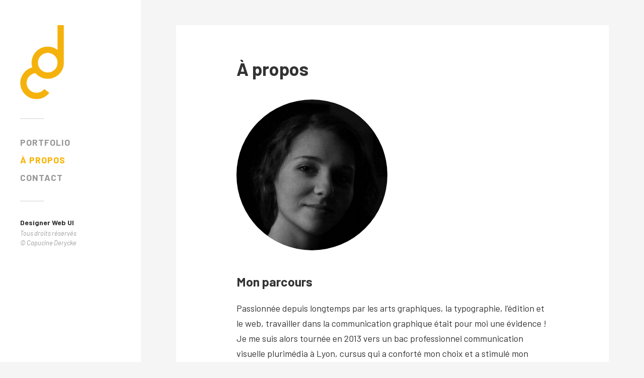

--- FILE ---
content_type: text/html; charset=UTF-8
request_url: http://www.capucinederycke.com/a-propos/
body_size: 10115
content:
<!DOCTYPE html>

<html class="no-js" lang="fr-FR">

	<head profile="http://gmpg.org/xfn/11">
		<link href="https://fonts.googleapis.com/css?family=Barlow:400,400i,700,700i" rel="stylesheet">
		<meta http-equiv="Content-Type" content="text/html; charset=UTF-8" />
		<meta name="viewport" content="width=device-width, initial-scale=1.0, maximum-scale=1.0, user-scalable=no" >
				
				 
		<meta name='robots' content='index, follow, max-image-preview:large, max-snippet:-1, max-video-preview:-1' />
	<style>img:is([sizes="auto" i], [sizes^="auto," i]) { contain-intrinsic-size: 3000px 1500px }</style>
	<script>document.documentElement.className = document.documentElement.className.replace("no-js","js");</script>

	<!-- This site is optimized with the Yoast SEO plugin v26.2 - https://yoast.com/wordpress/plugins/seo/ -->
	<title>À propos - Capucine Derycke - UX/UI Designer Web</title>
	<meta name="description" content="Discutons de votre projet ! Contactez-moi pour créer des expériences utilisateur uniques et des interfaces web intuitives." />
	<link rel="canonical" href="https://www.capucinederycke.com/a-propos/" />
	<meta property="og:locale" content="fr_FR" />
	<meta property="og:type" content="article" />
	<meta property="og:title" content="À propos - Capucine Derycke - UX/UI Designer Web" />
	<meta property="og:description" content="Discutons de votre projet ! Contactez-moi pour créer des expériences utilisateur uniques et des interfaces web intuitives." />
	<meta property="og:url" content="https://www.capucinederycke.com/a-propos/" />
	<meta property="og:site_name" content="Portfolio Capucine Derycke" />
	<meta property="article:modified_time" content="2026-01-26T14:24:48+00:00" />
	<meta property="og:image" content="http://www.capucinederycke.com/wp-content/uploads/2021/01/cderycke-profil.jpg" />
	<meta name="twitter:card" content="summary_large_image" />
	<meta name="twitter:label1" content="Durée de lecture estimée" />
	<meta name="twitter:data1" content="2 minutes" />
	<script type="application/ld+json" class="yoast-schema-graph">{"@context":"https://schema.org","@graph":[{"@type":"WebPage","@id":"https://www.capucinederycke.com/a-propos/","url":"https://www.capucinederycke.com/a-propos/","name":"À propos - Capucine Derycke - UX/UI Designer Web","isPartOf":{"@id":"https://www.capucinederycke.com/#website"},"primaryImageOfPage":{"@id":"https://www.capucinederycke.com/a-propos/#primaryimage"},"image":{"@id":"https://www.capucinederycke.com/a-propos/#primaryimage"},"thumbnailUrl":"http://www.capucinederycke.com/wp-content/uploads/2021/01/cderycke-profil.jpg","datePublished":"2016-03-10T16:29:01+00:00","dateModified":"2026-01-26T14:24:48+00:00","description":"Discutons de votre projet ! Contactez-moi pour créer des expériences utilisateur uniques et des interfaces web intuitives.","breadcrumb":{"@id":"https://www.capucinederycke.com/a-propos/#breadcrumb"},"inLanguage":"fr-FR","potentialAction":[{"@type":"ReadAction","target":["https://www.capucinederycke.com/a-propos/"]}]},{"@type":"ImageObject","inLanguage":"fr-FR","@id":"https://www.capucinederycke.com/a-propos/#primaryimage","url":"http://www.capucinederycke.com/wp-content/uploads/2021/01/cderycke-profil.jpg","contentUrl":"http://www.capucinederycke.com/wp-content/uploads/2021/01/cderycke-profil.jpg"},{"@type":"BreadcrumbList","@id":"https://www.capucinederycke.com/a-propos/#breadcrumb","itemListElement":[{"@type":"ListItem","position":1,"name":"Accueil","item":"https://www.capucinederycke.com/"},{"@type":"ListItem","position":2,"name":"À propos"}]},{"@type":"WebSite","@id":"https://www.capucinederycke.com/#website","url":"https://www.capucinederycke.com/","name":"Portfolio Capucine Derycke","description":"Graphisme","potentialAction":[{"@type":"SearchAction","target":{"@type":"EntryPoint","urlTemplate":"https://www.capucinederycke.com/?s={search_term_string}"},"query-input":{"@type":"PropertyValueSpecification","valueRequired":true,"valueName":"search_term_string"}}],"inLanguage":"fr-FR"}]}</script>
	<!-- / Yoast SEO plugin. -->


<link rel='dns-prefetch' href='//netdna.bootstrapcdn.com' />
<link rel="alternate" type="application/rss+xml" title="Portfolio Capucine Derycke &raquo; Flux" href="https://www.capucinederycke.com/feed/" />
<link rel="alternate" type="application/rss+xml" title="Portfolio Capucine Derycke &raquo; Flux des commentaires" href="https://www.capucinederycke.com/comments/feed/" />
<script type="text/javascript">
/* <![CDATA[ */
window._wpemojiSettings = {"baseUrl":"https:\/\/s.w.org\/images\/core\/emoji\/16.0.1\/72x72\/","ext":".png","svgUrl":"https:\/\/s.w.org\/images\/core\/emoji\/16.0.1\/svg\/","svgExt":".svg","source":{"concatemoji":"http:\/\/www.capucinederycke.com\/wp-includes\/js\/wp-emoji-release.min.js?ver=6.8.3"}};
/*! This file is auto-generated */
!function(s,n){var o,i,e;function c(e){try{var t={supportTests:e,timestamp:(new Date).valueOf()};sessionStorage.setItem(o,JSON.stringify(t))}catch(e){}}function p(e,t,n){e.clearRect(0,0,e.canvas.width,e.canvas.height),e.fillText(t,0,0);var t=new Uint32Array(e.getImageData(0,0,e.canvas.width,e.canvas.height).data),a=(e.clearRect(0,0,e.canvas.width,e.canvas.height),e.fillText(n,0,0),new Uint32Array(e.getImageData(0,0,e.canvas.width,e.canvas.height).data));return t.every(function(e,t){return e===a[t]})}function u(e,t){e.clearRect(0,0,e.canvas.width,e.canvas.height),e.fillText(t,0,0);for(var n=e.getImageData(16,16,1,1),a=0;a<n.data.length;a++)if(0!==n.data[a])return!1;return!0}function f(e,t,n,a){switch(t){case"flag":return n(e,"\ud83c\udff3\ufe0f\u200d\u26a7\ufe0f","\ud83c\udff3\ufe0f\u200b\u26a7\ufe0f")?!1:!n(e,"\ud83c\udde8\ud83c\uddf6","\ud83c\udde8\u200b\ud83c\uddf6")&&!n(e,"\ud83c\udff4\udb40\udc67\udb40\udc62\udb40\udc65\udb40\udc6e\udb40\udc67\udb40\udc7f","\ud83c\udff4\u200b\udb40\udc67\u200b\udb40\udc62\u200b\udb40\udc65\u200b\udb40\udc6e\u200b\udb40\udc67\u200b\udb40\udc7f");case"emoji":return!a(e,"\ud83e\udedf")}return!1}function g(e,t,n,a){var r="undefined"!=typeof WorkerGlobalScope&&self instanceof WorkerGlobalScope?new OffscreenCanvas(300,150):s.createElement("canvas"),o=r.getContext("2d",{willReadFrequently:!0}),i=(o.textBaseline="top",o.font="600 32px Arial",{});return e.forEach(function(e){i[e]=t(o,e,n,a)}),i}function t(e){var t=s.createElement("script");t.src=e,t.defer=!0,s.head.appendChild(t)}"undefined"!=typeof Promise&&(o="wpEmojiSettingsSupports",i=["flag","emoji"],n.supports={everything:!0,everythingExceptFlag:!0},e=new Promise(function(e){s.addEventListener("DOMContentLoaded",e,{once:!0})}),new Promise(function(t){var n=function(){try{var e=JSON.parse(sessionStorage.getItem(o));if("object"==typeof e&&"number"==typeof e.timestamp&&(new Date).valueOf()<e.timestamp+604800&&"object"==typeof e.supportTests)return e.supportTests}catch(e){}return null}();if(!n){if("undefined"!=typeof Worker&&"undefined"!=typeof OffscreenCanvas&&"undefined"!=typeof URL&&URL.createObjectURL&&"undefined"!=typeof Blob)try{var e="postMessage("+g.toString()+"("+[JSON.stringify(i),f.toString(),p.toString(),u.toString()].join(",")+"));",a=new Blob([e],{type:"text/javascript"}),r=new Worker(URL.createObjectURL(a),{name:"wpTestEmojiSupports"});return void(r.onmessage=function(e){c(n=e.data),r.terminate(),t(n)})}catch(e){}c(n=g(i,f,p,u))}t(n)}).then(function(e){for(var t in e)n.supports[t]=e[t],n.supports.everything=n.supports.everything&&n.supports[t],"flag"!==t&&(n.supports.everythingExceptFlag=n.supports.everythingExceptFlag&&n.supports[t]);n.supports.everythingExceptFlag=n.supports.everythingExceptFlag&&!n.supports.flag,n.DOMReady=!1,n.readyCallback=function(){n.DOMReady=!0}}).then(function(){return e}).then(function(){var e;n.supports.everything||(n.readyCallback(),(e=n.source||{}).concatemoji?t(e.concatemoji):e.wpemoji&&e.twemoji&&(t(e.twemoji),t(e.wpemoji)))}))}((window,document),window._wpemojiSettings);
/* ]]> */
</script>
<style id='wp-emoji-styles-inline-css' type='text/css'>

	img.wp-smiley, img.emoji {
		display: inline !important;
		border: none !important;
		box-shadow: none !important;
		height: 1em !important;
		width: 1em !important;
		margin: 0 0.07em !important;
		vertical-align: -0.1em !important;
		background: none !important;
		padding: 0 !important;
	}
</style>
<link rel='stylesheet' id='wp-block-library-css' href='http://www.capucinederycke.com/wp-includes/css/dist/block-library/style.min.css?ver=6.8.3' type='text/css' media='all' />
<style id='classic-theme-styles-inline-css' type='text/css'>
/*! This file is auto-generated */
.wp-block-button__link{color:#fff;background-color:#32373c;border-radius:9999px;box-shadow:none;text-decoration:none;padding:calc(.667em + 2px) calc(1.333em + 2px);font-size:1.125em}.wp-block-file__button{background:#32373c;color:#fff;text-decoration:none}
</style>
<style id='global-styles-inline-css' type='text/css'>
:root{--wp--preset--aspect-ratio--square: 1;--wp--preset--aspect-ratio--4-3: 4/3;--wp--preset--aspect-ratio--3-4: 3/4;--wp--preset--aspect-ratio--3-2: 3/2;--wp--preset--aspect-ratio--2-3: 2/3;--wp--preset--aspect-ratio--16-9: 16/9;--wp--preset--aspect-ratio--9-16: 9/16;--wp--preset--color--black: #333;--wp--preset--color--cyan-bluish-gray: #abb8c3;--wp--preset--color--white: #fff;--wp--preset--color--pale-pink: #f78da7;--wp--preset--color--vivid-red: #cf2e2e;--wp--preset--color--luminous-vivid-orange: #ff6900;--wp--preset--color--luminous-vivid-amber: #fcb900;--wp--preset--color--light-green-cyan: #7bdcb5;--wp--preset--color--vivid-green-cyan: #00d084;--wp--preset--color--pale-cyan-blue: #8ed1fc;--wp--preset--color--vivid-cyan-blue: #0693e3;--wp--preset--color--vivid-purple: #9b51e0;--wp--preset--color--accent: #f9b200;--wp--preset--color--dark-gray: #444;--wp--preset--color--medium-gray: #666;--wp--preset--color--light-gray: #767676;--wp--preset--gradient--vivid-cyan-blue-to-vivid-purple: linear-gradient(135deg,rgba(6,147,227,1) 0%,rgb(155,81,224) 100%);--wp--preset--gradient--light-green-cyan-to-vivid-green-cyan: linear-gradient(135deg,rgb(122,220,180) 0%,rgb(0,208,130) 100%);--wp--preset--gradient--luminous-vivid-amber-to-luminous-vivid-orange: linear-gradient(135deg,rgba(252,185,0,1) 0%,rgba(255,105,0,1) 100%);--wp--preset--gradient--luminous-vivid-orange-to-vivid-red: linear-gradient(135deg,rgba(255,105,0,1) 0%,rgb(207,46,46) 100%);--wp--preset--gradient--very-light-gray-to-cyan-bluish-gray: linear-gradient(135deg,rgb(238,238,238) 0%,rgb(169,184,195) 100%);--wp--preset--gradient--cool-to-warm-spectrum: linear-gradient(135deg,rgb(74,234,220) 0%,rgb(151,120,209) 20%,rgb(207,42,186) 40%,rgb(238,44,130) 60%,rgb(251,105,98) 80%,rgb(254,248,76) 100%);--wp--preset--gradient--blush-light-purple: linear-gradient(135deg,rgb(255,206,236) 0%,rgb(152,150,240) 100%);--wp--preset--gradient--blush-bordeaux: linear-gradient(135deg,rgb(254,205,165) 0%,rgb(254,45,45) 50%,rgb(107,0,62) 100%);--wp--preset--gradient--luminous-dusk: linear-gradient(135deg,rgb(255,203,112) 0%,rgb(199,81,192) 50%,rgb(65,88,208) 100%);--wp--preset--gradient--pale-ocean: linear-gradient(135deg,rgb(255,245,203) 0%,rgb(182,227,212) 50%,rgb(51,167,181) 100%);--wp--preset--gradient--electric-grass: linear-gradient(135deg,rgb(202,248,128) 0%,rgb(113,206,126) 100%);--wp--preset--gradient--midnight: linear-gradient(135deg,rgb(2,3,129) 0%,rgb(40,116,252) 100%);--wp--preset--font-size--small: 16px;--wp--preset--font-size--medium: 20px;--wp--preset--font-size--large: 24px;--wp--preset--font-size--x-large: 42px;--wp--preset--font-size--normal: 18px;--wp--preset--font-size--larger: 27px;--wp--preset--spacing--20: 0.44rem;--wp--preset--spacing--30: 0.67rem;--wp--preset--spacing--40: 1rem;--wp--preset--spacing--50: 1.5rem;--wp--preset--spacing--60: 2.25rem;--wp--preset--spacing--70: 3.38rem;--wp--preset--spacing--80: 5.06rem;--wp--preset--shadow--natural: 6px 6px 9px rgba(0, 0, 0, 0.2);--wp--preset--shadow--deep: 12px 12px 50px rgba(0, 0, 0, 0.4);--wp--preset--shadow--sharp: 6px 6px 0px rgba(0, 0, 0, 0.2);--wp--preset--shadow--outlined: 6px 6px 0px -3px rgba(255, 255, 255, 1), 6px 6px rgba(0, 0, 0, 1);--wp--preset--shadow--crisp: 6px 6px 0px rgba(0, 0, 0, 1);}:where(.is-layout-flex){gap: 0.5em;}:where(.is-layout-grid){gap: 0.5em;}body .is-layout-flex{display: flex;}.is-layout-flex{flex-wrap: wrap;align-items: center;}.is-layout-flex > :is(*, div){margin: 0;}body .is-layout-grid{display: grid;}.is-layout-grid > :is(*, div){margin: 0;}:where(.wp-block-columns.is-layout-flex){gap: 2em;}:where(.wp-block-columns.is-layout-grid){gap: 2em;}:where(.wp-block-post-template.is-layout-flex){gap: 1.25em;}:where(.wp-block-post-template.is-layout-grid){gap: 1.25em;}.has-black-color{color: var(--wp--preset--color--black) !important;}.has-cyan-bluish-gray-color{color: var(--wp--preset--color--cyan-bluish-gray) !important;}.has-white-color{color: var(--wp--preset--color--white) !important;}.has-pale-pink-color{color: var(--wp--preset--color--pale-pink) !important;}.has-vivid-red-color{color: var(--wp--preset--color--vivid-red) !important;}.has-luminous-vivid-orange-color{color: var(--wp--preset--color--luminous-vivid-orange) !important;}.has-luminous-vivid-amber-color{color: var(--wp--preset--color--luminous-vivid-amber) !important;}.has-light-green-cyan-color{color: var(--wp--preset--color--light-green-cyan) !important;}.has-vivid-green-cyan-color{color: var(--wp--preset--color--vivid-green-cyan) !important;}.has-pale-cyan-blue-color{color: var(--wp--preset--color--pale-cyan-blue) !important;}.has-vivid-cyan-blue-color{color: var(--wp--preset--color--vivid-cyan-blue) !important;}.has-vivid-purple-color{color: var(--wp--preset--color--vivid-purple) !important;}.has-black-background-color{background-color: var(--wp--preset--color--black) !important;}.has-cyan-bluish-gray-background-color{background-color: var(--wp--preset--color--cyan-bluish-gray) !important;}.has-white-background-color{background-color: var(--wp--preset--color--white) !important;}.has-pale-pink-background-color{background-color: var(--wp--preset--color--pale-pink) !important;}.has-vivid-red-background-color{background-color: var(--wp--preset--color--vivid-red) !important;}.has-luminous-vivid-orange-background-color{background-color: var(--wp--preset--color--luminous-vivid-orange) !important;}.has-luminous-vivid-amber-background-color{background-color: var(--wp--preset--color--luminous-vivid-amber) !important;}.has-light-green-cyan-background-color{background-color: var(--wp--preset--color--light-green-cyan) !important;}.has-vivid-green-cyan-background-color{background-color: var(--wp--preset--color--vivid-green-cyan) !important;}.has-pale-cyan-blue-background-color{background-color: var(--wp--preset--color--pale-cyan-blue) !important;}.has-vivid-cyan-blue-background-color{background-color: var(--wp--preset--color--vivid-cyan-blue) !important;}.has-vivid-purple-background-color{background-color: var(--wp--preset--color--vivid-purple) !important;}.has-black-border-color{border-color: var(--wp--preset--color--black) !important;}.has-cyan-bluish-gray-border-color{border-color: var(--wp--preset--color--cyan-bluish-gray) !important;}.has-white-border-color{border-color: var(--wp--preset--color--white) !important;}.has-pale-pink-border-color{border-color: var(--wp--preset--color--pale-pink) !important;}.has-vivid-red-border-color{border-color: var(--wp--preset--color--vivid-red) !important;}.has-luminous-vivid-orange-border-color{border-color: var(--wp--preset--color--luminous-vivid-orange) !important;}.has-luminous-vivid-amber-border-color{border-color: var(--wp--preset--color--luminous-vivid-amber) !important;}.has-light-green-cyan-border-color{border-color: var(--wp--preset--color--light-green-cyan) !important;}.has-vivid-green-cyan-border-color{border-color: var(--wp--preset--color--vivid-green-cyan) !important;}.has-pale-cyan-blue-border-color{border-color: var(--wp--preset--color--pale-cyan-blue) !important;}.has-vivid-cyan-blue-border-color{border-color: var(--wp--preset--color--vivid-cyan-blue) !important;}.has-vivid-purple-border-color{border-color: var(--wp--preset--color--vivid-purple) !important;}.has-vivid-cyan-blue-to-vivid-purple-gradient-background{background: var(--wp--preset--gradient--vivid-cyan-blue-to-vivid-purple) !important;}.has-light-green-cyan-to-vivid-green-cyan-gradient-background{background: var(--wp--preset--gradient--light-green-cyan-to-vivid-green-cyan) !important;}.has-luminous-vivid-amber-to-luminous-vivid-orange-gradient-background{background: var(--wp--preset--gradient--luminous-vivid-amber-to-luminous-vivid-orange) !important;}.has-luminous-vivid-orange-to-vivid-red-gradient-background{background: var(--wp--preset--gradient--luminous-vivid-orange-to-vivid-red) !important;}.has-very-light-gray-to-cyan-bluish-gray-gradient-background{background: var(--wp--preset--gradient--very-light-gray-to-cyan-bluish-gray) !important;}.has-cool-to-warm-spectrum-gradient-background{background: var(--wp--preset--gradient--cool-to-warm-spectrum) !important;}.has-blush-light-purple-gradient-background{background: var(--wp--preset--gradient--blush-light-purple) !important;}.has-blush-bordeaux-gradient-background{background: var(--wp--preset--gradient--blush-bordeaux) !important;}.has-luminous-dusk-gradient-background{background: var(--wp--preset--gradient--luminous-dusk) !important;}.has-pale-ocean-gradient-background{background: var(--wp--preset--gradient--pale-ocean) !important;}.has-electric-grass-gradient-background{background: var(--wp--preset--gradient--electric-grass) !important;}.has-midnight-gradient-background{background: var(--wp--preset--gradient--midnight) !important;}.has-small-font-size{font-size: var(--wp--preset--font-size--small) !important;}.has-medium-font-size{font-size: var(--wp--preset--font-size--medium) !important;}.has-large-font-size{font-size: var(--wp--preset--font-size--large) !important;}.has-x-large-font-size{font-size: var(--wp--preset--font-size--x-large) !important;}
:where(.wp-block-post-template.is-layout-flex){gap: 1.25em;}:where(.wp-block-post-template.is-layout-grid){gap: 1.25em;}
:where(.wp-block-columns.is-layout-flex){gap: 2em;}:where(.wp-block-columns.is-layout-grid){gap: 2em;}
:root :where(.wp-block-pullquote){font-size: 1.5em;line-height: 1.6;}
</style>
<link rel='stylesheet' id='contact-form-7-css' href='http://www.capucinederycke.com/wp-content/plugins/contact-form-7/includes/css/styles.css?ver=6.1.3' type='text/css' media='all' />
<link rel='stylesheet' id='searchandfilter-css' href='https://www.capucinederycke.com/wp-content/plugins/search-filter/style.css?ver=1' type='text/css' media='all' />
<link rel='stylesheet' id='smart-ifw-site-css' href='http://www.capucinederycke.com/wp-content/plugins/smartifw/assets/css/smart_ifw_site.css?ver=1.0.4' type='text/css' media='all' />
<link rel='stylesheet' id='smart-ifw-fa-css' href='//netdna.bootstrapcdn.com/font-awesome/4.3.0/css/font-awesome.min.css?ver=4.3.0' type='text/css' media='all' />
<link rel='stylesheet' id='parent-style-css' href='http://www.capucinederycke.com/wp-content/themes/fukasawa/style.css?ver=6.8.3' type='text/css' media='all' />
<link rel='stylesheet' id='fukasawa_googleFonts-css' href='//fonts.googleapis.com/css?family=Lato%3A400%2C400italic%2C700%2C700italic&#038;ver=6.8.3' type='text/css' media='all' />
<link rel='stylesheet' id='fukasawa_genericons-css' href='http://www.capucinederycke.com/wp-content/themes/fukasawa/assets/fonts/genericons/genericons.css?ver=6.8.3' type='text/css' media='all' />
<link rel='stylesheet' id='fukasawa_style-css' href='http://www.capucinederycke.com/wp-content/themes/theme-enfant/style.css' type='text/css' media='all' />
<script type="text/javascript" src="http://www.capucinederycke.com/wp-includes/js/jquery/jquery.min.js?ver=3.7.1" id="jquery-core-js"></script>
<script type="text/javascript" src="http://www.capucinederycke.com/wp-includes/js/jquery/jquery-migrate.min.js?ver=3.4.1" id="jquery-migrate-js"></script>
<script type="text/javascript" src="http://www.capucinederycke.com/wp-content/themes/fukasawa/assets/js/flexslider.js?ver=1" id="fukasawa_flexslider-js"></script>
<link rel="https://api.w.org/" href="https://www.capucinederycke.com/wp-json/" /><link rel="alternate" title="JSON" type="application/json" href="https://www.capucinederycke.com/wp-json/wp/v2/pages/12" /><link rel="EditURI" type="application/rsd+xml" title="RSD" href="https://www.capucinederycke.com/xmlrpc.php?rsd" />
<meta name="generator" content="WordPress 6.8.3" />
<link rel='shortlink' href='https://www.capucinederycke.com/?p=12' />
<link rel="alternate" title="oEmbed (JSON)" type="application/json+oembed" href="https://www.capucinederycke.com/wp-json/oembed/1.0/embed?url=https%3A%2F%2Fwww.capucinederycke.com%2Fa-propos%2F" />
<link rel="alternate" title="oEmbed (XML)" type="text/xml+oembed" href="https://www.capucinederycke.com/wp-json/oembed/1.0/embed?url=https%3A%2F%2Fwww.capucinederycke.com%2Fa-propos%2F&#038;format=xml" />
<!-- Customizer CSS --><style type="text/css">body a { color:#f9b200; }.main-menu .current-menu-item:before { color:#f9b200; }.main-menu .current_page_item:before { color:#f9b200; }.widget-content .textwidget a:hover { color:#f9b200; }.widget_fukasawa_recent_posts a:hover .title { color:#f9b200; }.widget_fukasawa_recent_comments a:hover .title { color:#f9b200; }.widget_archive li a:hover { color:#f9b200; }.widget_categories li a:hover { color:#f9b200; }.widget_meta li a:hover { color:#f9b200; }.widget_nav_menu li a:hover { color:#f9b200; }.widget_rss .widget-content ul a.rsswidget:hover { color:#f9b200; }#wp-calendar thead { color:#f9b200; }.widget_tag_cloud a:hover { background:#f9b200; }.search-button:hover .genericon { color:#f9b200; }.flex-direction-nav a:hover { background-color:#f9b200; }a.post-quote:hover { background:#f9b200; }.posts .post-title a:hover { color:#f9b200; }.post-content blockquote:before { color:#f9b200; }.post-content fieldset legend { background:#f9b200; }.post-content input[type="submit"]:hover { background:#f9b200; }.post-content input[type="button"]:hover { background:#f9b200; }.post-content input[type="reset"]:hover { background:#f9b200; }.post-content .has-accent-color { color:#f9b200; }.post-content .has-accent-background-color { background-color:#f9b200; }.page-links a:hover { background:#f9b200; }.comments .pingbacks li a:hover { color:#f9b200; }.comment-header h4 a:hover { color:#f9b200; }.bypostauthor.commet .comment-header:before { background:#f9b200; }.form-submit #submit:hover { background-color:#f9b200; }.nav-toggle.active { background-color:#f9b200; }.mobile-menu .current-menu-item:before { color:#f9b200; }.mobile-menu .current_page_item:before { color:#f9b200; }body#tinymce.wp-editor a { color:#f9b200; }body#tinymce.wp-editor a:hover { color:#f9b200; }body#tinymce.wp-editor fieldset legend { background:#f9b200; }body#tinymce.wp-editor blockquote:before { color:#f9b200; }</style><!--/Customizer CSS--><link rel="icon" href="https://www.capucinederycke.com/wp-content/uploads/2021/01/cropped-fav-icon-cderycke-1-32x32.png" sizes="32x32" />
<link rel="icon" href="https://www.capucinederycke.com/wp-content/uploads/2021/01/cropped-fav-icon-cderycke-1-192x192.png" sizes="192x192" />
<link rel="apple-touch-icon" href="https://www.capucinederycke.com/wp-content/uploads/2021/01/cropped-fav-icon-cderycke-1-180x180.png" />
<meta name="msapplication-TileImage" content="https://www.capucinederycke.com/wp-content/uploads/2021/01/cropped-fav-icon-cderycke-1-270x270.png" />
		<style type="text/css" id="wp-custom-css">
			.sidebar {
    position:fixed;
}


@media screen and (max-width: 780px) {
.sidebar {
    position:relative;
	}
}

.credits {
    display: none;
}

.post-meta-bottom {
    display: none;
}

.comments-container {
    display: none;
}

.widget-title {
    margin-bottom: 5px;
    font-weight: 700;
    color: #333;
	font-size: 14px;
}

em, q {
    font-style: italic;
    color: #999999;
}

.post-navigation p {
    width: 100%;
    font-size: 16px;
    font-weight: 700;
    text-align: center;
    text-transform: uppercase;
    letter-spacing: 3px;
    color: #ffffff;
    position: absolute;
    top: 50%;
    right: 0;
    left: 0;
}

.post-navigation a:hover p {
    color: grey;
}

.post-navigation a {
    width: 30%;
    height: 90px;
    margin-top: 3%;
    margin-bottom: 3%;
    background: #f9b200;
}

.post-navigation a:hover{
	background: #dadada;
}

body{
  font-family: 'Barlow', sans-serif;
	background : WhiteSmoke;
}

.main-menu .current-menu-item:before, .main-menu .current_page_item:before {
    content: '';
}

.main-menu a:hover, .main-menu .current-menu-item > a, .main-menu .current_page_item > a {
    color: #f9b200;
}

span.menu {
    display: none;
}

@media screen and (max-width:1000px){
.blog-logo, .blog-logo img {
    display: block;
	margin: 0 23%;
	width:60%;
}
	
	

.nav-toggle .bar {
    /*width: 25px;
    height: 2px;
    background: #767676;
    border-radius: 2px;
    position: absolute;
    left: 0;
    top: 0;*/
}	
	.nav-toggle.active .bar:nth-child(3) { top: 1px; }
}


.nav-toggle.active{
	background-color : transparent;
}
@media (max-width: 1000px){
.nav-toggle.active .close{
	display: none;
}
	}
	
	/*.nav-toggle .bar {
		width: 30px;
		height: 5px;
		background: #767676;
		border-radius: 1px;
		position: relative;
		left: 0;
		top: 0;
		margin-bottom: 2px;
	}*/

@media (max-width: 1000px){
	.nav-toggle.active .bar:nth-child(1) { top: 4px; }
	}

@media (max-width: 1000px){
	.nav-toggle.active .bar:nth-child(3) { top: 4px; }
	}

.nav-toggle.active .bars {
		height: 30px;
		width: 30px;
		float: right;
		position: relative;
		margin-top: -1px;
	}

.nav-toggle.active .bar{
	height: 5px;
	width: 30px;
		background: #f9b200;
		border-radius: 1px;
		position: absolute;
		left: 0;
		top: 0;
		margin-bottom: 2px;
}

.nav-toggle .bar{
		background: #f9b200;
	}
.post.single {
    background: #FFFFFF;
}

li, ol, ul, fieldset, form, label, legend, button, table, caption, tr, th, td {
    margin: 0;
    padding: 0;
    border: 0;
    font-weight: normal;
    font-style: normal;
    font-size: 118%;
    line-height: 1.5;
    font-family: inherit;
    text-align: left;
}

.post-excerpt p {
	line-height: 1.2em;
	font-family: 'Barlow', sans-serif;
	color: #999;
}

.comments-container + .respond-container {
    display: none;
}

/* Projet suivant et précédent */
@media screen and (max-width: 480px) {
.post-navigation a {
    width: 70%;
    margin: 0px auto;
}
	}

/* Menu mobile */
@media (max-width: 1000px) {
.mobile-menu > .current-menu-item > a, .mobile-menu > .current_page_item > a {
    color: #f9b200;
}
	}

@media (max-width: 1000px) {
.mobile-menu { 
    padding: 7.5% 5%;
    font-size: 1.3em;
		line-height: 1.3em;
    background: white;
	   color: #333333;
}
	}

@media (max-width: 1000px) {
.mobile-menu a {
    color: #333333;
	padding: 1.2em;
		display: block;
    text-align: center;
    text-decoration: none;
}
	}

.mobile-menu .current_page_item:before {
display:none;
}

@media (max-width: 1000px) {
.mobile-menu a:hover {
    color: #f9b200;
}
	}

.post-content .alignright {
	border: none;
}

img {
     cursor: url("https://www.capucinederycke.com/wp-content/uploads/2020/04/hand-cursor.png"), auto;
}

body{
cursor: default;
}

a:link{
cursor: default;
}

.btn:hover {
  color: grey !important;}

/* PHOTO PAGE A PROPOS */
  
img.alignnone, .alignnone img {
    display: block;
    box-sizing: border-box;
    padding: 0px;
    border: none;
}

.post-content .alignnone {
    margin: 0;
}

/*Page à propos*/
img.alignnone.wp-image-1495 {
    border-radius: 50%;
    width: 300px;
    height: 300px;
    object-fit: cover;
}		</style>
			
	</head>
	
	<body class="wp-singular page-template-default page page-id-12 wp-theme-fukasawa wp-child-theme-theme-enfant wp-is-not-mobile">
	
		<div class="mobile-navigation">
	
			<ul class="mobile-menu">
						
				<li id="menu-item-22" class="menu-item menu-item-type-custom menu-item-object-custom menu-item-22"><a href="http://www.capucinederycke.com/">Portfolio</a></li>
<li id="menu-item-13" class="menu-item menu-item-type-post_type menu-item-object-page current-menu-item page_item page-item-12 current_page_item menu-item-13"><a href="https://www.capucinederycke.com/a-propos/" aria-current="page">À propos</a></li>
<li id="menu-item-16" class="menu-item menu-item-type-post_type menu-item-object-page menu-item-16"><a href="https://www.capucinederycke.com/contact/">Contact</a></li>
				
			 </ul>
		 
		</div> <!-- /mobile-navigation -->
	
		<div class="sidebar">
		
						
		        <a class="blog-logo" href='https://www.capucinederycke.com/' title='Portfolio Capucine Derycke &mdash; Graphisme' rel='home'>
		        	<img src='http://www.capucinederycke.com/wp-content/uploads/2020/04/logo-cd2.png' alt='Portfolio Capucine Derycke'>
		        </a>
		
						
			<a class="nav-toggle hidden" title="Click to view the navigation" href="#">
			
				<div class="bars">
				
					<div class="bar"></div>
					<div class="bar"></div>
					<div class="bar"></div>
					
					<div class="clear"></div>
				
				</div>
				
				<p>
					<span class="menu">Menu</span>
					<span class="close">Close</span>
				</p>
			
			</a>
			
			<ul class="main-menu">
				
				<li class="menu-item menu-item-type-custom menu-item-object-custom menu-item-22"><a href="http://www.capucinederycke.com/">Portfolio</a></li>
<li class="menu-item menu-item-type-post_type menu-item-object-page current-menu-item page_item page-item-12 current_page_item menu-item-13"><a href="https://www.capucinederycke.com/a-propos/" aria-current="page">À propos</a></li>
<li class="menu-item menu-item-type-post_type menu-item-object-page menu-item-16"><a href="https://www.capucinederycke.com/contact/">Contact</a></li>
				
			 </ul>
			 
			 <div class="widgets">
			 
			 	<div id="text-2" class="widget widget_text"><div class="widget-content clear"><h3 class="widget-title">Designer Web UI</h3>			<div class="textwidget"><p><em>Tous droits réservés<br />
© Capucine Derycke</em></p>
</div>
		</div></div>			 
			 </div>
			 
			 <div class="credits">
			 
			 	<p>&copy; 2026 <a href="https://www.capucinederycke.com/">Portfolio Capucine Derycke</a>.</p>
			 	<p>Powered by <a href="http://www.wordpress.org">WordPress</a>.</p>
			 	<p>Theme by <a href="http://www.andersnoren.se">Anders Nor&eacute;n</a>.</p>
			 	
			 </div>
			
			 <div class="clear"></div>
							
		</div> <!-- /sidebar -->
	
		<div class="wrapper" id="wrapper">
<div class="content thin">		

					
	
		<div class="post single post-12 page type-page status-publish hentry">
		
						
			<div class="post-inner">
												
				<div class="post-header">
																										
					<h1 class="post-title">À propos</h1>
															
				</div> <!-- /post-header section -->
				    
			    <div class="post-content">
			    
			    	<p><img fetchpriority="high" decoding="async" class="alignnone  wp-image-1495" src="https://www.capucinederycke.com/wp-content/uploads/2021/01/cderycke-profil.jpg" alt="photo de profil" width="400" height="289" srcset="https://www.capucinederycke.com/wp-content/uploads/2021/01/cderycke-profil.jpg 1003w, https://www.capucinederycke.com/wp-content/uploads/2021/01/cderycke-profil-300x217.jpg 300w, https://www.capucinederycke.com/wp-content/uploads/2021/01/cderycke-profil-768x554.jpg 768w, https://www.capucinederycke.com/wp-content/uploads/2021/01/cderycke-profil-973x702.jpg 973w, https://www.capucinederycke.com/wp-content/uploads/2021/01/cderycke-profil-508x367.jpg 508w" sizes="(max-width: 400px) 100vw, 400px" /></p>
<h4><strong>Mon parcours<br />
</strong></h4>
<p class="p1">Passionnée depuis longtemps par les arts graphiques, la typographie, l’édition et le web, travailler dans la communication graphique était pour moi une évidence ! Je me suis alors tournée en 2013 vers un bac professionnel communication visuelle plurimédia à Lyon, cursus qui a conforté mon choix et a stimulé mon envie d&rsquo;apprendre.</p>
<p>J&rsquo;ai pu valider au cours de l&rsquo;année 2018 un BTS Designer Web, qui m&rsquo;a permis d&rsquo;acquérir de nouvelles compétences en web et en développement. En novembre 2018 j&rsquo;ai continué mon parcours avec une licence Concepteur Designer Graphique.</p>
<p><strong>&#8211;</strong></p>
<p class="p1">Au cours de mes années d&rsquo;études, j’ai eu la chance de pouvoir effectuer différents stages qui m&rsquo;ont permis d’acquérir une expérience professionnelle en découvrant les différents métiers de la chaîne graphique comme le design graphique, l’édition, les techniques d’impressions, la photographie et le web.</p>
<p>J&rsquo;ai travaillé en tant que graphiste webdesigner et chef de projet pendant trois ans chez <span style="color: #333333;"><a style="color: #333333;" href="http://www.cadeaux-prives.com/" target="_blank" rel="noopener noreferrer">Cadeaux Privés</a></span>, dont deux faites en alternance.</p>
<p>Je suis désormais à mon compte depuis 2019, où j&rsquo;exerce mon métier de designer graphique à plein temps.</p>
<p><a href="https://www.capucinederycke.com/wp-content/uploads/2021/02/CV_capucinederycke.pdf" target="_blank" rel="noopener noreferrer"><strong>→ cv</strong></a></p>
					
			    				    
			    </div>
	
			</div> <!-- /post-inner -->
			
					
		</div> <!-- /post -->
		
	
	<div class="clear"></div>
	
</div> <!-- /content -->
								
</div> <!-- /wrapper -->

<script type="speculationrules">
{"prefetch":[{"source":"document","where":{"and":[{"href_matches":"\/*"},{"not":{"href_matches":["\/wp-*.php","\/wp-admin\/*","\/wp-content\/uploads\/*","\/wp-content\/*","\/wp-content\/plugins\/*","\/wp-content\/themes\/theme-enfant\/*","\/wp-content\/themes\/fukasawa\/*","\/*\\?(.+)"]}},{"not":{"selector_matches":"a[rel~=\"nofollow\"]"}},{"not":{"selector_matches":".no-prefetch, .no-prefetch a"}}]},"eagerness":"conservative"}]}
</script>
<script type="text/javascript" src="http://www.capucinederycke.com/wp-includes/js/comment-reply.min.js?ver=6.8.3" id="comment-reply-js" async="async" data-wp-strategy="async"></script>
<script type="text/javascript" src="http://www.capucinederycke.com/wp-includes/js/dist/hooks.min.js?ver=4d63a3d491d11ffd8ac6" id="wp-hooks-js"></script>
<script type="text/javascript" src="http://www.capucinederycke.com/wp-includes/js/dist/i18n.min.js?ver=5e580eb46a90c2b997e6" id="wp-i18n-js"></script>
<script type="text/javascript" id="wp-i18n-js-after">
/* <![CDATA[ */
wp.i18n.setLocaleData( { 'text direction\u0004ltr': [ 'ltr' ] } );
/* ]]> */
</script>
<script type="text/javascript" src="http://www.capucinederycke.com/wp-content/plugins/contact-form-7/includes/swv/js/index.js?ver=6.1.3" id="swv-js"></script>
<script type="text/javascript" id="contact-form-7-js-translations">
/* <![CDATA[ */
( function( domain, translations ) {
	var localeData = translations.locale_data[ domain ] || translations.locale_data.messages;
	localeData[""].domain = domain;
	wp.i18n.setLocaleData( localeData, domain );
} )( "contact-form-7", {"translation-revision-date":"2025-02-06 12:02:14+0000","generator":"GlotPress\/4.0.3","domain":"messages","locale_data":{"messages":{"":{"domain":"messages","plural-forms":"nplurals=2; plural=n > 1;","lang":"fr"},"This contact form is placed in the wrong place.":["Ce formulaire de contact est plac\u00e9 dans un mauvais endroit."],"Error:":["Erreur\u00a0:"]}},"comment":{"reference":"includes\/js\/index.js"}} );
/* ]]> */
</script>
<script type="text/javascript" id="contact-form-7-js-before">
/* <![CDATA[ */
var wpcf7 = {
    "api": {
        "root": "https:\/\/www.capucinederycke.com\/wp-json\/",
        "namespace": "contact-form-7\/v1"
    }
};
/* ]]> */
</script>
<script type="text/javascript" src="http://www.capucinederycke.com/wp-content/plugins/contact-form-7/includes/js/index.js?ver=6.1.3" id="contact-form-7-js"></script>
<script type="text/javascript" id="wpfront-scroll-top-js-extra">
/* <![CDATA[ */
var wpfront_scroll_top_data = {"data":{"css":"#wpfront-scroll-top-container{position:fixed;cursor:pointer;z-index:9999;border:none;outline:none;background-color:rgba(0,0,0,0);box-shadow:none;outline-style:none;text-decoration:none;opacity:0;display:none;align-items:center;justify-content:center;margin:0;padding:0}#wpfront-scroll-top-container.show{display:flex;opacity:1}#wpfront-scroll-top-container .sr-only{position:absolute;width:1px;height:1px;padding:0;margin:-1px;overflow:hidden;clip:rect(0,0,0,0);white-space:nowrap;border:0}#wpfront-scroll-top-container .text-holder{padding:3px 10px;-webkit-border-radius:3px;border-radius:3px;-webkit-box-shadow:4px 4px 5px 0px rgba(50,50,50,.5);-moz-box-shadow:4px 4px 5px 0px rgba(50,50,50,.5);box-shadow:4px 4px 5px 0px rgba(50,50,50,.5)}#wpfront-scroll-top-container{right:20px;bottom:20px;}#wpfront-scroll-top-container img{width:auto;height:auto;}#wpfront-scroll-top-container .text-holder{color:#ffffff;background-color:#000000;width:auto;height:auto;;}#wpfront-scroll-top-container .text-holder:hover{background-color:#000000;}#wpfront-scroll-top-container i{color:#000000;}","html":"<button id=\"wpfront-scroll-top-container\" aria-label=\"\" title=\"\" ><img src=\"https:\/\/www.lapino.fr\/public\/img\/design\/top.png\" alt=\"\" title=\"\"><\/button>","data":{"hide_iframe":false,"button_fade_duration":200,"auto_hide":false,"auto_hide_after":2,"scroll_offset":100,"button_opacity":0.8,"button_action":"top","button_action_element_selector":"","button_action_container_selector":"html, body","button_action_element_offset":0,"scroll_duration":400}}};
/* ]]> */
</script>
<script type="text/javascript" src="http://www.capucinederycke.com/wp-content/plugins/wpfront-scroll-top/includes/assets/wpfront-scroll-top.min.js?ver=3.0.1.09211" id="wpfront-scroll-top-js"></script>
<script type="text/javascript" src="http://www.capucinederycke.com/wp-includes/js/imagesloaded.min.js?ver=5.0.0" id="imagesloaded-js"></script>
<script type="text/javascript" src="http://www.capucinederycke.com/wp-includes/js/masonry.min.js?ver=4.2.2" id="masonry-js"></script>
<script type="text/javascript" src="http://www.capucinederycke.com/wp-content/themes/fukasawa/assets/js/global.js" id="fukasawa_global-js"></script>

</body>
</html>